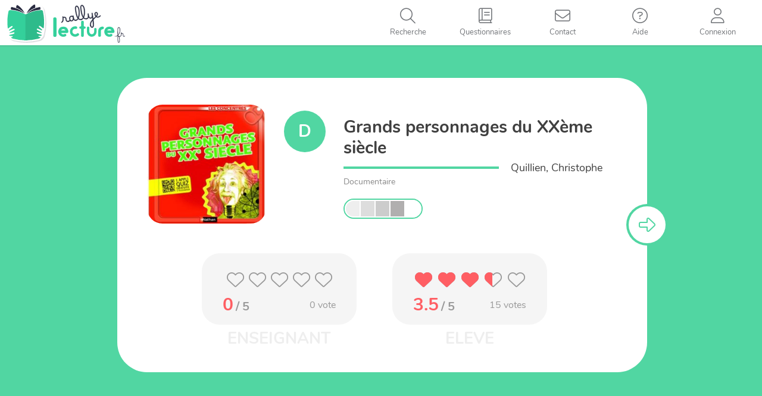

--- FILE ---
content_type: text/html; charset=UTF-8
request_url: https://rallye-lecture.fr/documentaire-grands-personnages-du-xxeme-siecle/
body_size: 10402
content:


<!DOCTYPE html>

<html lang="fr-FR">

<head>
<meta charset="UTF-8">
<meta name="viewport" content="width=device-width, initial-scale=1">
<link rel="profile" href="http://gmpg.org/xfn/11">
<link rel="pingback" href="https://rallye-lecture.fr/xmlrpc.php">

<!--[if lt IE 9]>
<script src="https://rallye-lecture.fr/wp-content/themes/monecole-one/js/html5.js"></script>
<link rel="stylesheet" href="https://rallye-lecture.fr/wp-content/themes/monecole-one/css/ie.css" type="text/css">
<![endif]-->

<title>[Documentaire] Grands personnages du XXème siècle &#8211; Rallye lecture en ligne</title>
<meta name='robots' content='max-image-preview:large' />
	<style>img:is([sizes="auto" i], [sizes^="auto," i]) { contain-intrinsic-size: 3000px 1500px }</style>
	<link rel="alternate" type="application/rss+xml" title="Rallye lecture en ligne &raquo; Flux" href="https://rallye-lecture.fr/feed/" />
<link rel="alternate" type="application/rss+xml" title="Rallye lecture en ligne &raquo; Flux des commentaires" href="https://rallye-lecture.fr/comments/feed/" />
<link rel="alternate" type="application/rss+xml" title="Rallye lecture en ligne &raquo; [Documentaire] Grands personnages du XXème siècle Flux des commentaires" href="https://rallye-lecture.fr/documentaire-grands-personnages-du-xxeme-siecle/feed/" />
<script type="text/javascript">
/* <![CDATA[ */
window._wpemojiSettings = {"baseUrl":"https:\/\/s.w.org\/images\/core\/emoji\/16.0.1\/72x72\/","ext":".png","svgUrl":"https:\/\/s.w.org\/images\/core\/emoji\/16.0.1\/svg\/","svgExt":".svg","source":{"concatemoji":"https:\/\/rallye-lecture.fr\/wp-includes\/js\/wp-emoji-release.min.js?ver=6.8.3"}};
/*! This file is auto-generated */
!function(s,n){var o,i,e;function c(e){try{var t={supportTests:e,timestamp:(new Date).valueOf()};sessionStorage.setItem(o,JSON.stringify(t))}catch(e){}}function p(e,t,n){e.clearRect(0,0,e.canvas.width,e.canvas.height),e.fillText(t,0,0);var t=new Uint32Array(e.getImageData(0,0,e.canvas.width,e.canvas.height).data),a=(e.clearRect(0,0,e.canvas.width,e.canvas.height),e.fillText(n,0,0),new Uint32Array(e.getImageData(0,0,e.canvas.width,e.canvas.height).data));return t.every(function(e,t){return e===a[t]})}function u(e,t){e.clearRect(0,0,e.canvas.width,e.canvas.height),e.fillText(t,0,0);for(var n=e.getImageData(16,16,1,1),a=0;a<n.data.length;a++)if(0!==n.data[a])return!1;return!0}function f(e,t,n,a){switch(t){case"flag":return n(e,"\ud83c\udff3\ufe0f\u200d\u26a7\ufe0f","\ud83c\udff3\ufe0f\u200b\u26a7\ufe0f")?!1:!n(e,"\ud83c\udde8\ud83c\uddf6","\ud83c\udde8\u200b\ud83c\uddf6")&&!n(e,"\ud83c\udff4\udb40\udc67\udb40\udc62\udb40\udc65\udb40\udc6e\udb40\udc67\udb40\udc7f","\ud83c\udff4\u200b\udb40\udc67\u200b\udb40\udc62\u200b\udb40\udc65\u200b\udb40\udc6e\u200b\udb40\udc67\u200b\udb40\udc7f");case"emoji":return!a(e,"\ud83e\udedf")}return!1}function g(e,t,n,a){var r="undefined"!=typeof WorkerGlobalScope&&self instanceof WorkerGlobalScope?new OffscreenCanvas(300,150):s.createElement("canvas"),o=r.getContext("2d",{willReadFrequently:!0}),i=(o.textBaseline="top",o.font="600 32px Arial",{});return e.forEach(function(e){i[e]=t(o,e,n,a)}),i}function t(e){var t=s.createElement("script");t.src=e,t.defer=!0,s.head.appendChild(t)}"undefined"!=typeof Promise&&(o="wpEmojiSettingsSupports",i=["flag","emoji"],n.supports={everything:!0,everythingExceptFlag:!0},e=new Promise(function(e){s.addEventListener("DOMContentLoaded",e,{once:!0})}),new Promise(function(t){var n=function(){try{var e=JSON.parse(sessionStorage.getItem(o));if("object"==typeof e&&"number"==typeof e.timestamp&&(new Date).valueOf()<e.timestamp+604800&&"object"==typeof e.supportTests)return e.supportTests}catch(e){}return null}();if(!n){if("undefined"!=typeof Worker&&"undefined"!=typeof OffscreenCanvas&&"undefined"!=typeof URL&&URL.createObjectURL&&"undefined"!=typeof Blob)try{var e="postMessage("+g.toString()+"("+[JSON.stringify(i),f.toString(),p.toString(),u.toString()].join(",")+"));",a=new Blob([e],{type:"text/javascript"}),r=new Worker(URL.createObjectURL(a),{name:"wpTestEmojiSupports"});return void(r.onmessage=function(e){c(n=e.data),r.terminate(),t(n)})}catch(e){}c(n=g(i,f,p,u))}t(n)}).then(function(e){for(var t in e)n.supports[t]=e[t],n.supports.everything=n.supports.everything&&n.supports[t],"flag"!==t&&(n.supports.everythingExceptFlag=n.supports.everythingExceptFlag&&n.supports[t]);n.supports.everythingExceptFlag=n.supports.everythingExceptFlag&&!n.supports.flag,n.DOMReady=!1,n.readyCallback=function(){n.DOMReady=!0}}).then(function(){return e}).then(function(){var e;n.supports.everything||(n.readyCallback(),(e=n.source||{}).concatemoji?t(e.concatemoji):e.wpemoji&&e.twemoji&&(t(e.twemoji),t(e.wpemoji)))}))}((window,document),window._wpemojiSettings);
/* ]]> */
</script>
<style id='wp-emoji-styles-inline-css' type='text/css'>

	img.wp-smiley, img.emoji {
		display: inline !important;
		border: none !important;
		box-shadow: none !important;
		height: 1em !important;
		width: 1em !important;
		margin: 0 0.07em !important;
		vertical-align: -0.1em !important;
		background: none !important;
		padding: 0 !important;
	}
</style>
<link rel='stylesheet' id='wp-block-library-css' href='https://rallye-lecture.fr/wp-includes/css/dist/block-library/style.min.css?ver=6.8.3' type='text/css' media='all' />
<style id='classic-theme-styles-inline-css' type='text/css'>
/*! This file is auto-generated */
.wp-block-button__link{color:#fff;background-color:#32373c;border-radius:9999px;box-shadow:none;text-decoration:none;padding:calc(.667em + 2px) calc(1.333em + 2px);font-size:1.125em}.wp-block-file__button{background:#32373c;color:#fff;text-decoration:none}
</style>
<style id='global-styles-inline-css' type='text/css'>
:root{--wp--preset--aspect-ratio--square: 1;--wp--preset--aspect-ratio--4-3: 4/3;--wp--preset--aspect-ratio--3-4: 3/4;--wp--preset--aspect-ratio--3-2: 3/2;--wp--preset--aspect-ratio--2-3: 2/3;--wp--preset--aspect-ratio--16-9: 16/9;--wp--preset--aspect-ratio--9-16: 9/16;--wp--preset--color--black: #000000;--wp--preset--color--cyan-bluish-gray: #abb8c3;--wp--preset--color--white: #ffffff;--wp--preset--color--pale-pink: #f78da7;--wp--preset--color--vivid-red: #cf2e2e;--wp--preset--color--luminous-vivid-orange: #ff6900;--wp--preset--color--luminous-vivid-amber: #fcb900;--wp--preset--color--light-green-cyan: #7bdcb5;--wp--preset--color--vivid-green-cyan: #00d084;--wp--preset--color--pale-cyan-blue: #8ed1fc;--wp--preset--color--vivid-cyan-blue: #0693e3;--wp--preset--color--vivid-purple: #9b51e0;--wp--preset--gradient--vivid-cyan-blue-to-vivid-purple: linear-gradient(135deg,rgba(6,147,227,1) 0%,rgb(155,81,224) 100%);--wp--preset--gradient--light-green-cyan-to-vivid-green-cyan: linear-gradient(135deg,rgb(122,220,180) 0%,rgb(0,208,130) 100%);--wp--preset--gradient--luminous-vivid-amber-to-luminous-vivid-orange: linear-gradient(135deg,rgba(252,185,0,1) 0%,rgba(255,105,0,1) 100%);--wp--preset--gradient--luminous-vivid-orange-to-vivid-red: linear-gradient(135deg,rgba(255,105,0,1) 0%,rgb(207,46,46) 100%);--wp--preset--gradient--very-light-gray-to-cyan-bluish-gray: linear-gradient(135deg,rgb(238,238,238) 0%,rgb(169,184,195) 100%);--wp--preset--gradient--cool-to-warm-spectrum: linear-gradient(135deg,rgb(74,234,220) 0%,rgb(151,120,209) 20%,rgb(207,42,186) 40%,rgb(238,44,130) 60%,rgb(251,105,98) 80%,rgb(254,248,76) 100%);--wp--preset--gradient--blush-light-purple: linear-gradient(135deg,rgb(255,206,236) 0%,rgb(152,150,240) 100%);--wp--preset--gradient--blush-bordeaux: linear-gradient(135deg,rgb(254,205,165) 0%,rgb(254,45,45) 50%,rgb(107,0,62) 100%);--wp--preset--gradient--luminous-dusk: linear-gradient(135deg,rgb(255,203,112) 0%,rgb(199,81,192) 50%,rgb(65,88,208) 100%);--wp--preset--gradient--pale-ocean: linear-gradient(135deg,rgb(255,245,203) 0%,rgb(182,227,212) 50%,rgb(51,167,181) 100%);--wp--preset--gradient--electric-grass: linear-gradient(135deg,rgb(202,248,128) 0%,rgb(113,206,126) 100%);--wp--preset--gradient--midnight: linear-gradient(135deg,rgb(2,3,129) 0%,rgb(40,116,252) 100%);--wp--preset--font-size--small: 13px;--wp--preset--font-size--medium: 20px;--wp--preset--font-size--large: 36px;--wp--preset--font-size--x-large: 42px;--wp--preset--spacing--20: 0.44rem;--wp--preset--spacing--30: 0.67rem;--wp--preset--spacing--40: 1rem;--wp--preset--spacing--50: 1.5rem;--wp--preset--spacing--60: 2.25rem;--wp--preset--spacing--70: 3.38rem;--wp--preset--spacing--80: 5.06rem;--wp--preset--shadow--natural: 6px 6px 9px rgba(0, 0, 0, 0.2);--wp--preset--shadow--deep: 12px 12px 50px rgba(0, 0, 0, 0.4);--wp--preset--shadow--sharp: 6px 6px 0px rgba(0, 0, 0, 0.2);--wp--preset--shadow--outlined: 6px 6px 0px -3px rgba(255, 255, 255, 1), 6px 6px rgba(0, 0, 0, 1);--wp--preset--shadow--crisp: 6px 6px 0px rgba(0, 0, 0, 1);}:where(.is-layout-flex){gap: 0.5em;}:where(.is-layout-grid){gap: 0.5em;}body .is-layout-flex{display: flex;}.is-layout-flex{flex-wrap: wrap;align-items: center;}.is-layout-flex > :is(*, div){margin: 0;}body .is-layout-grid{display: grid;}.is-layout-grid > :is(*, div){margin: 0;}:where(.wp-block-columns.is-layout-flex){gap: 2em;}:where(.wp-block-columns.is-layout-grid){gap: 2em;}:where(.wp-block-post-template.is-layout-flex){gap: 1.25em;}:where(.wp-block-post-template.is-layout-grid){gap: 1.25em;}.has-black-color{color: var(--wp--preset--color--black) !important;}.has-cyan-bluish-gray-color{color: var(--wp--preset--color--cyan-bluish-gray) !important;}.has-white-color{color: var(--wp--preset--color--white) !important;}.has-pale-pink-color{color: var(--wp--preset--color--pale-pink) !important;}.has-vivid-red-color{color: var(--wp--preset--color--vivid-red) !important;}.has-luminous-vivid-orange-color{color: var(--wp--preset--color--luminous-vivid-orange) !important;}.has-luminous-vivid-amber-color{color: var(--wp--preset--color--luminous-vivid-amber) !important;}.has-light-green-cyan-color{color: var(--wp--preset--color--light-green-cyan) !important;}.has-vivid-green-cyan-color{color: var(--wp--preset--color--vivid-green-cyan) !important;}.has-pale-cyan-blue-color{color: var(--wp--preset--color--pale-cyan-blue) !important;}.has-vivid-cyan-blue-color{color: var(--wp--preset--color--vivid-cyan-blue) !important;}.has-vivid-purple-color{color: var(--wp--preset--color--vivid-purple) !important;}.has-black-background-color{background-color: var(--wp--preset--color--black) !important;}.has-cyan-bluish-gray-background-color{background-color: var(--wp--preset--color--cyan-bluish-gray) !important;}.has-white-background-color{background-color: var(--wp--preset--color--white) !important;}.has-pale-pink-background-color{background-color: var(--wp--preset--color--pale-pink) !important;}.has-vivid-red-background-color{background-color: var(--wp--preset--color--vivid-red) !important;}.has-luminous-vivid-orange-background-color{background-color: var(--wp--preset--color--luminous-vivid-orange) !important;}.has-luminous-vivid-amber-background-color{background-color: var(--wp--preset--color--luminous-vivid-amber) !important;}.has-light-green-cyan-background-color{background-color: var(--wp--preset--color--light-green-cyan) !important;}.has-vivid-green-cyan-background-color{background-color: var(--wp--preset--color--vivid-green-cyan) !important;}.has-pale-cyan-blue-background-color{background-color: var(--wp--preset--color--pale-cyan-blue) !important;}.has-vivid-cyan-blue-background-color{background-color: var(--wp--preset--color--vivid-cyan-blue) !important;}.has-vivid-purple-background-color{background-color: var(--wp--preset--color--vivid-purple) !important;}.has-black-border-color{border-color: var(--wp--preset--color--black) !important;}.has-cyan-bluish-gray-border-color{border-color: var(--wp--preset--color--cyan-bluish-gray) !important;}.has-white-border-color{border-color: var(--wp--preset--color--white) !important;}.has-pale-pink-border-color{border-color: var(--wp--preset--color--pale-pink) !important;}.has-vivid-red-border-color{border-color: var(--wp--preset--color--vivid-red) !important;}.has-luminous-vivid-orange-border-color{border-color: var(--wp--preset--color--luminous-vivid-orange) !important;}.has-luminous-vivid-amber-border-color{border-color: var(--wp--preset--color--luminous-vivid-amber) !important;}.has-light-green-cyan-border-color{border-color: var(--wp--preset--color--light-green-cyan) !important;}.has-vivid-green-cyan-border-color{border-color: var(--wp--preset--color--vivid-green-cyan) !important;}.has-pale-cyan-blue-border-color{border-color: var(--wp--preset--color--pale-cyan-blue) !important;}.has-vivid-cyan-blue-border-color{border-color: var(--wp--preset--color--vivid-cyan-blue) !important;}.has-vivid-purple-border-color{border-color: var(--wp--preset--color--vivid-purple) !important;}.has-vivid-cyan-blue-to-vivid-purple-gradient-background{background: var(--wp--preset--gradient--vivid-cyan-blue-to-vivid-purple) !important;}.has-light-green-cyan-to-vivid-green-cyan-gradient-background{background: var(--wp--preset--gradient--light-green-cyan-to-vivid-green-cyan) !important;}.has-luminous-vivid-amber-to-luminous-vivid-orange-gradient-background{background: var(--wp--preset--gradient--luminous-vivid-amber-to-luminous-vivid-orange) !important;}.has-luminous-vivid-orange-to-vivid-red-gradient-background{background: var(--wp--preset--gradient--luminous-vivid-orange-to-vivid-red) !important;}.has-very-light-gray-to-cyan-bluish-gray-gradient-background{background: var(--wp--preset--gradient--very-light-gray-to-cyan-bluish-gray) !important;}.has-cool-to-warm-spectrum-gradient-background{background: var(--wp--preset--gradient--cool-to-warm-spectrum) !important;}.has-blush-light-purple-gradient-background{background: var(--wp--preset--gradient--blush-light-purple) !important;}.has-blush-bordeaux-gradient-background{background: var(--wp--preset--gradient--blush-bordeaux) !important;}.has-luminous-dusk-gradient-background{background: var(--wp--preset--gradient--luminous-dusk) !important;}.has-pale-ocean-gradient-background{background: var(--wp--preset--gradient--pale-ocean) !important;}.has-electric-grass-gradient-background{background: var(--wp--preset--gradient--electric-grass) !important;}.has-midnight-gradient-background{background: var(--wp--preset--gradient--midnight) !important;}.has-small-font-size{font-size: var(--wp--preset--font-size--small) !important;}.has-medium-font-size{font-size: var(--wp--preset--font-size--medium) !important;}.has-large-font-size{font-size: var(--wp--preset--font-size--large) !important;}.has-x-large-font-size{font-size: var(--wp--preset--font-size--x-large) !important;}
:where(.wp-block-post-template.is-layout-flex){gap: 1.25em;}:where(.wp-block-post-template.is-layout-grid){gap: 1.25em;}
:where(.wp-block-columns.is-layout-flex){gap: 2em;}:where(.wp-block-columns.is-layout-grid){gap: 2em;}
:root :where(.wp-block-pullquote){font-size: 1.5em;line-height: 1.6;}
</style>
<link rel='stylesheet' id='bootstrap-style-css' href='https://rallye-lecture.fr/wp-content/themes/monecole-one/js/bootstrap/bootstrap.min.css?v=4.0.1&#038;ver=6.8.3' type='text/css' media='all' />
<link rel='stylesheet' id='fancybox-style-css' href='https://rallye-lecture.fr/wp-content/themes/monecole-one/js/fancybox/jquery.fancybox.css?v=4.0.1&#038;ver=6.8.3' type='text/css' media='all' />
<link rel='stylesheet' id='tooltipster-style-css' href='https://rallye-lecture.fr/wp-content/themes/monecole-one/js/tooltipster/css/tooltipster.bundle.min.css?v=4.0.1&#038;ver=6.8.3' type='text/css' media='all' />
<link rel='stylesheet' id='fontawesome-style1-css' href='https://rallye-lecture.fr/wp-content/themes/monecole-one/FontAwesome6_5_1/css/fontawesome.css?ver=6.8.3' type='text/css' media='all' />
<link rel='stylesheet' id='fontawesome-style2-css' href='https://rallye-lecture.fr/wp-content/themes/monecole-one/FontAwesome6_5_1/css/solid.css?ver=6.8.3' type='text/css' media='all' />
<link rel='stylesheet' id='fontawesome-style3-css' href='https://rallye-lecture.fr/wp-content/themes/monecole-one/FontAwesome6_5_1/css/light.css?ver=6.8.3' type='text/css' media='all' />
<link rel='stylesheet' id='mec-addons-css' href='https://rallye-lecture.fr/wp-content/themes/monecole-one/css/mec-addons.min.css?v=4.0.1&#038;ver=6.8.3' type='text/css' media='all' />
<link rel='stylesheet' id='parent-style-css' href='https://rallye-lecture.fr/wp-content/themes/monecole-one/style.css?v=4.0.1&#038;ver=6.8.3' type='text/css' media='all' />
<link rel='stylesheet' id='child-style-css' href='https://rallye-lecture.fr/wp-content/themes/monecole-one/custom.min.css?v=4.0.1&#038;ver=6.8.3' type='text/css' media='all' />
<script type="text/javascript" src="https://rallye-lecture.fr/wp-includes/js/jquery/jquery.min.js?ver=3.7.1" id="jquery-core-js"></script>
<script type="text/javascript" src="https://rallye-lecture.fr/wp-includes/js/jquery/jquery-migrate.min.js?ver=3.4.1" id="jquery-migrate-js"></script>
<link rel="https://api.w.org/" href="https://rallye-lecture.fr/wp-json/" /><link rel="alternate" title="JSON" type="application/json" href="https://rallye-lecture.fr/wp-json/wp/v2/posts/48914" /><meta name="generator" content="WordPress 6.8.3" />
<link rel="canonical" href="https://rallye-lecture.fr/documentaire-grands-personnages-du-xxeme-siecle/" />
<link rel='shortlink' href='https://rallye-lecture.fr/?p=48914' />
<link rel="alternate" title="oEmbed (JSON)" type="application/json+oembed" href="https://rallye-lecture.fr/wp-json/oembed/1.0/embed?url=https%3A%2F%2Frallye-lecture.fr%2Fdocumentaire-grands-personnages-du-xxeme-siecle%2F" />
<link rel="alternate" title="oEmbed (XML)" type="text/xml+oembed" href="https://rallye-lecture.fr/wp-json/oembed/1.0/embed?url=https%3A%2F%2Frallye-lecture.fr%2Fdocumentaire-grands-personnages-du-xxeme-siecle%2F&#038;format=xml" />
<link rel="icon" href="https://rallye-lecture.fr/wp-content/uploads/2020/04/cropped-IcoRL-32x32.png" sizes="32x32" />
<link rel="icon" href="https://rallye-lecture.fr/wp-content/uploads/2020/04/cropped-IcoRL-192x192.png" sizes="192x192" />
<link rel="apple-touch-icon" href="https://rallye-lecture.fr/wp-content/uploads/2020/04/cropped-IcoRL-180x180.png" />
<meta name="msapplication-TileImage" content="https://rallye-lecture.fr/wp-content/uploads/2020/04/cropped-IcoRL-270x270.png" />
<script type="text/javascript" src="/wp-content/themes/monecole-one/js/fancybox/jquery.fancybox.pack.js?v=2"></script>

<!-- Déchargement du buffer de script spécial RL -->

<!-- Controle de l'existance de la variable de session deltaMinute -->
 

</head>

	<body class="wp-singular post-template-default single single-post postid-48914 single-format-standard wp-theme-monecole-one RLSite" >

<div id="mobilebgfix">
    <div class="mobile-bg-fix-img-wrap">
        <div class="mobile-bg-fix-img"></div>
    </div>
    <div class="mobile-bg-fix-whole-site">

<header id="home" class="header">
    <div id="main-nav" class="navbar navbar-inverse bs-docs-nav" role="banner">
        <div class="navbar-header responsive-logo">
            <a href="https://rallye-lecture.fr/" class="navbar-brand"><img src="/wp-content/images/logos/svg/logo-RL.svg" alt="Rallye lecture en ligne"></a>        </div> 

        <nav class="RLNavigation" role="navigation"   id="site-navigation">             
            <a class="screen-reader-text skip-link" href="#content">Skip to content</a>
            <!-- CONNECTION WIDGET PART -->
                        <!-- CONNECTION WIDGET END -->
            <div class="menuButtons">
                <ul id="topMenuList" class="nav navbar-nav navbar-right responsive-nav main-nav-list">
                    <li id="navToogler-topmenu">
                        <a href="javascript:;" onclick="MEC_Socle.CommonFunctions.toogleMobileNav()">
                            <i class="fa fa-bars"></i>
                            <span>Menu</span>
                        </a>
                    </li>
                                            <li id="rlMenuItemSearch">
                            <a href="javascript:;" title='Recherche'>
                                <i class="fa fa-search"></i>
                                <span>Recherche</span>                            
                            </a>
                        </li>
                                                <li id="rlMenuItemListeLivres" >
                            <a href="/listelivretitre/">
                                <i class="fa fa-book"></i>
                                <span>Questionnaires</span>    
                            </a>
                        </li>
                                                <li id="rlMenuItemContact">
                            <a href="/contact/">
                                <i class="fa fa-envelope"></i>
                                <span>Contact</span>    
                            </a>
                        </li>
                        <li id="rlMenuItemAide" >
                            <a href="/iq/">
                                <i class="fa fa-question-circle"></i>
                                <span>Aide</span>    
                            </a>
                        </li>
                                            <li id="rlMenuItemConnect">
                            <a href="javascript:;" onclick="MEC_Socle.PopinHelper.openHrefPopin('#rlConnexionChoicePopin', true, false);" title='Connexion'>
                                <i class="fa fa-user"></i>
                                <span>Connexion</span>                                   
                            </a>
                        </li>
                       
                </ul>
            </div>
        </nav>  
        <div id="mobileMenuNav"></div>
    </div>
    <!-- Rallye in modification banner -->
            <div id="rlConnexionChoicePopin" style="display:none">
            <div class="ccpConnectTitle">Connexion</div>
            <div class="ccpButtonsContainer">
                <div class="ConnectButtons">
                    <a href="/identification/?redirect=eleve" class="btnCo eleve">Elèves</a>
                    <a href="/identification/" class="btnCo enseignant">Enseignant</a>
                </div>
            </div>
        </div>
            <!-- / END TOP BAR -->
    
    <!-- Left bar for enseignant -->
        
    
    <!-- search zone -->   
    <div class="bigHoverEffectZone searchHoverPage">
        <i id="btn-search-close" class="fas fa-times btn--bigHoverEffectZone-close"></i>
        <form class="search__form" action="/">
            <input class="search__input" name="s" type="search" placeholder="" autocomplete="off" autocorrect="off" autocapitalize="off" spellcheck="false" />
            <span class="search__info">Pressez la touche entrer pour rechercher, echap pour reprendre la navigation</span>
        </form>
    </div>
    <!-- /search --> 
<div class="clear"></div>

<link href='https://rallye-lecture.fr/wp-content/themes/monecole-one/css/single.min.css?v=4.0.1' rel='stylesheet' type='text/css'>
<script type="text/javascript" src="https://rallye-lecture.fr/wp-content/themes/monecole-one/js/questpage/modernizr.custom.js"></script>
 
</header> 

<div id="content" class="site-content">
    <div class="container">
        <div id="primary" class="entry-content">
            <main itemscope itemtype="http://schema.org/WebPageElement" itemprop="mainContentOfPage" id="main" class="site-main" role="main">
                                            <div id="pswPopinContainer" style="display:none">
                                        <div class="pswPopin">
            <h3>Code personnel</h3>
            <div id="studentPsw" data-finalval="">
            </div>
            <div class="error"></div>
            <div class="numPad divTab">
                <div class="numPadLine divTr">
                    <div class="numPadCell divTd" onclick="MEC_Socle.PswPopin.numberPadClickPsw(1);">1</div>
                    <div class="numPadCell divTd" onclick="MEC_Socle.PswPopin.numberPadClickPsw(2);">2</div>
                    <div class="numPadCell divTd" onclick="MEC_Socle.PswPopin.numberPadClickPsw(3);">3</div>
                </div>
                <div class="numPadLine divTr">
                    <div class="numPadCell divTd" onclick="MEC_Socle.PswPopin.numberPadClickPsw(4);">4</div>
                    <div class="numPadCell divTd" onclick="MEC_Socle.PswPopin.numberPadClickPsw(5);">5</div>
                    <div class="numPadCell divTd" onclick="MEC_Socle.PswPopin.numberPadClickPsw(6);">6</div>
                </div>
                <div class="numPadLine divTr">
                    <div class="numPadCell divTd" onclick="MEC_Socle.PswPopin.numberPadClickPsw(7);">7</div>
                    <div class="numPadCell divTd" onclick="MEC_Socle.PswPopin.numberPadClickPsw(8);">8</div>
                    <div class="numPadCell divTd" onclick="MEC_Socle.PswPopin.numberPadClickPsw(9);">9</div>
                </div>
                <div class="numPadLine divTr">
                    <div class="numPadCell divTd spec2" id="divEraseStudPsw" onclick="MEC_Socle.PswPopin.erasePsw()"><i class="fal fa-times"></i></div>
                    <div class="numPadCell divTd" onclick="MEC_Socle.PswPopin.numberPadClickPsw(0);">0</div>
                    <div class="numPadCell divTd spec" id="divValidStudPsw" onclick="validPsw(this)"><i class="fal fa-check"></i></div>
                </div>
            </div>
        </div>
        <script type="text/javascript">            
            jQuery(function(){
                MEC_Socle.PswPopin.init();
            });
        </script>
                                    </div>

                                                        <div class='arrowLeft' style="display:none;">
                                <i class="fa fa-arrow-left"></i>
                            </div>
                                                            <div class='arrowRight'>
                                    <i class='fa fa-arrow-right'></i>
                                </div>
                                                        <div class='validateButton' style="display:none;">
                                <i class='fa fa-check'></i>
                            </div>
                            <div id="ContentReplicatedInSubPanel" style="display:none">
                                                            </div>
                                                        <div id='Questionnaire' class="">
                                <form action='/ma-classe/?lastResp=48914' method='post' onsubmit='return ValidQuest()' id='QuestForm'>
                                    <input type='hidden' name='pstID' value='48914' />                            
                                    <div class="pt-perspective">
                                        <div class='questSlide initialQuestSlide' style="visibility:visible; background-color: #51d6a2;">
                                            <div class='transitionPanel'>&nbsp;</div>
                                            <div id='QuestPanel0' 
                                                class="QuestPanel QuestPanelIntro QuestType4 " >
                                                <div class="SubPanel">
                                                                                                        <div class='bookActions'></div>
                                                    <div class='PartenaireHeader'></div>
                                                    <div class="QuestHeader">   
                                                        <article id="post-48914" class="post-48914 post type-post status-publish format-standard has-post-thumbnail hentry category-documentaire">
    <div class="entry-content">		
                <div class="QuestPresentationContentSingle">
            <div class="QuestPresentationTopPart">
                <div class="QuestPicture">
                    <div class="QuestPictContainer" style="background-image:url('https://rallye-lecture.fr/wp-content/uploads/2018/01/Grands personnages du XXme sicle-250x250.jpg')" >
                    </div>
                </div>
                <div class="QuestMetadatas">
                    <div class="livreTypeCol">
                        <div class="bookTypeIcon Documentaire" title="Documentaire"><span>D</span></div>                    </div>
                    <div class="livreInfosCol">
                        <div class="livreTitle">
                            Grands personnages du XXème siècle                        </div>
                        <div class="livreAuthorLine">
                            <span>Quillien, Christophe</span>
                        </div>
                        <div class="livreOtherMetaLine">
                            <span>Documentaire</span>                        </div>
                        <div class="livreDiffEtDispoLine">
                              
                            <div class="livreDiff">
                                <div class='questNiveauxBarreContainer '
                    >
                    <div class='questNiveauxBarre ' title="">
                        <div class='nivbarCP enable '></div>
                        <div class='nivbarCE1 enable '></div>
                        <div class='nivbarCE2 enable '></div>
                        <div class='nivbarCM1 enable '></div>
                        <div class='nivbarCM2  '></div>
                    </div>
                </div>                            </div>
                                                    </div>
                    </div>
                </div>
            </div>
            <div class="ratingZoneContainer">
                <div id="noteLivreEns">
                            <span class="rating-love fixed ">
            <i class="fas fa-heart under"></i>
            <i class="fas fa-heart under"></i>
            <i class="fas fa-heart under"></i>
            <i class="fas fa-heart under"></i>
            <i class="fas fa-heart under"></i>
            <span class="rate" style="width:0%;" data-width-beforevote="0"> <!-- change this value for 0 to 100 -->
              <i class="fas fa-heart full"></i>
              <i class="fas fa-heart full"></i>
              <i class="fas fa-heart full"></i>
              <i class="fas fa-heart full"></i>
              <i class="fas fa-heart full"></i>
            </span>
            <div class="validVoteZone">
                <a href="javascript:;">Valider</a>
            </div>
        </span>
                    <div class="detailVote">
                <div class='noteEnChiffre'>
                    <span class='theNote'>0</span>
                    <span class='maxNote'> / 5</span>
                </div>
                <div class='nbVotes'>
                    <span>0</span> vote                                    </div> 
            </div>
                        </div>
                <div id="noteLivreEleve">
                            <span class="rating-love fixed eleveVote">
            <i class="fas fa-heart under"></i>
            <i class="fas fa-heart under"></i>
            <i class="fas fa-heart under"></i>
            <i class="fas fa-heart under"></i>
            <i class="fas fa-heart under"></i>
            <span class="rate" style="width:70%;" data-width-beforevote="70"> <!-- change this value for 0 to 100 -->
              <i class="fas fa-heart full"></i>
              <i class="fas fa-heart full"></i>
              <i class="fas fa-heart full"></i>
              <i class="fas fa-heart full"></i>
              <i class="fas fa-heart full"></i>
            </span>
            <div class="validVoteZone">
                <a href="javascript:;">Valider</a>
            </div>
        </span>
                    <div class="detailVote">
                <div class='noteEnChiffre'>
                    <span class='theNote'>3.5</span>
                    <span class='maxNote'> / 5</span>
                </div>
                <div class='nbVotes'>
                    <span>15</span> votes                                    </div> 
            </div>
                        </div>
            </div>
        </div>
                   
                                            
    </div><!-- .entry-content -->
</article><!-- #post-## -->                                                    </div>
                                                </div>
                                            </div>
                                        </div>
                                                            <div class='questSlide' style="background-color: #b2e6ec">
                                    <div class='transitionPanel' style="background-image: linear-gradient(to right, #51d6a2  ,#b2e6ec )">&nbsp;</div>
                                    <div id='QuestPanel1' 
                                        class="QuestPanel" 
                                                                            >
                                        <div class="SubPanel">
                                            <div class="bookActions"></div>
                                            <div class='PartenaireHeader'></div>
                                            <div class="QuestHeader">
                                                <div class="QuestPicture">
                                                    <div class="QuestPictContainer" style="background-image:url('https://rallye-lecture.fr/wp-content/uploads/2018/01/Grands personnages du XXme sicle-250x250.jpg')" >
                                                    </div>
                                                </div>
                                                <div class="questCell">
                                                    <div class='Question'>
                                                        <div class='QuestNumb'>Question 1</div>
                                                        <div class='containerQuest'>
                                                            <div class='TextQuest'>Comment s&#039;appelle le premier dessin animé sonore, créé par Walt Disney ?</div>
                                                        </div>
                                                                                                            </div>
                                                </div>
                                            </div>
                                            <div class='Responses'>
                                                                                                    <div class='RespContainer R1'>                                                
                                                        <div class='ptiGars'>
                                                            <img src="/wp-content/images/questionnaires/gauche/5.png" alt="petit enfant illustrant le choix" />
                                                        </div>
                                                        <div class='Response'>
                                                            <input type='checkbox' id='rep1_3' name='questID-1' value='3' style=''>
                                                            <label for='rep1_3'>
                                                                Steambot Willie.                                                            </label>
                                                            <div class="hoverEffectContainer">
                                                                <div class="hoverEffect"></div>
                                                            </div>
                                                        </div>
                                                                                                            </div>
                                                                                                        <div class='RespContainer R2'>                                                
                                                        <div class='ptiGars'>
                                                            <img src="/wp-content/images/questionnaires/centre/6.png" alt="petit enfant illustrant le choix" />
                                                        </div>
                                                        <div class='Response'>
                                                            <input type='checkbox' id='rep1_2' name='questID-1' value='2' style=''>
                                                            <label for='rep1_2'>
                                                                Bambi.                                                            </label>
                                                            <div class="hoverEffectContainer">
                                                                <div class="hoverEffect"></div>
                                                            </div>
                                                        </div>
                                                                                                            </div>
                                                                                                        <div class='RespContainer R3'>                                                
                                                        <div class='ptiGars'>
                                                            <img src="/wp-content/images/questionnaires/droite/6.png" alt="petit enfant illustrant le choix" />
                                                        </div>
                                                        <div class='Response'>
                                                            <input type='checkbox' id='rep1_1' name='questID-1' value='1' style=''>
                                                            <label for='rep1_1'>
                                                                Mickey Mouse.                                                            </label>
                                                            <div class="hoverEffectContainer">
                                                                <div class="hoverEffect"></div>
                                                            </div>
                                                        </div>
                                                                                                            </div>
                                                                                                </div>
                                        </div>
                                    </div>
                                </div>                                <div class='questSlide' style="background-color: #ffa75c">
                                    <div class='transitionPanel' style="background-image: linear-gradient(to right, #b2e6ec  ,#ffa75c )">&nbsp;</div>
                                    <div id='QuestPanel2' 
                                        class="QuestPanel" 
                                                                            >
                                        <div class="SubPanel">
                                            <div class="bookActions"></div>
                                            <div class='PartenaireHeader'></div>
                                            <div class="QuestHeader">
                                                <div class="QuestPicture">
                                                    <div class="QuestPictContainer" style="background-image:url('https://rallye-lecture.fr/wp-content/uploads/2018/01/Grands personnages du XXme sicle-250x250.jpg')" >
                                                    </div>
                                                </div>
                                                <div class="questCell">
                                                    <div class='Question'>
                                                        <div class='QuestNumb'>Question 2</div>
                                                        <div class='containerQuest'>
                                                            <div class='TextQuest'>Comment est surnommé Elvis Presley ?</div>
                                                        </div>
                                                                                                            </div>
                                                </div>
                                            </div>
                                            <div class='Responses'>
                                                                                                    <div class='RespContainer R1'>                                                
                                                        <div class='ptiGars'>
                                                            <img src="/wp-content/images/questionnaires/gauche/6.png" alt="petit enfant illustrant le choix" />
                                                        </div>
                                                        <div class='Response'>
                                                            <input type='checkbox' id='rep2_3' name='questID-2' value='3' style=''>
                                                            <label for='rep2_3'>
                                                                The King.                                                            </label>
                                                            <div class="hoverEffectContainer">
                                                                <div class="hoverEffect"></div>
                                                            </div>
                                                        </div>
                                                                                                            </div>
                                                                                                        <div class='RespContainer R2'>                                                
                                                        <div class='ptiGars'>
                                                            <img src="/wp-content/images/questionnaires/centre/7.png" alt="petit enfant illustrant le choix" />
                                                        </div>
                                                        <div class='Response'>
                                                            <input type='checkbox' id='rep2_1' name='questID-2' value='1' style=''>
                                                            <label for='rep2_1'>
                                                                Graceland.                                                            </label>
                                                            <div class="hoverEffectContainer">
                                                                <div class="hoverEffect"></div>
                                                            </div>
                                                        </div>
                                                                                                            </div>
                                                                                                        <div class='RespContainer R3'>                                                
                                                        <div class='ptiGars'>
                                                            <img src="/wp-content/images/questionnaires/droite/9.png" alt="petit enfant illustrant le choix" />
                                                        </div>
                                                        <div class='Response'>
                                                            <input type='checkbox' id='rep2_2' name='questID-2' value='2' style=''>
                                                            <label for='rep2_2'>
                                                                Le colonel.                                                            </label>
                                                            <div class="hoverEffectContainer">
                                                                <div class="hoverEffect"></div>
                                                            </div>
                                                        </div>
                                                                                                            </div>
                                                                                                </div>
                                        </div>
                                    </div>
                                </div>                                <div class='questSlide' style="background-color: #a3dc6b">
                                    <div class='transitionPanel' style="background-image: linear-gradient(to right, #ffa75c  ,#a3dc6b )">&nbsp;</div>
                                    <div id='QuestPanel3' 
                                        class="QuestPanel" 
                                                                            >
                                        <div class="SubPanel">
                                            <div class="bookActions"></div>
                                            <div class='PartenaireHeader'></div>
                                            <div class="QuestHeader">
                                                <div class="QuestPicture">
                                                    <div class="QuestPictContainer" style="background-image:url('https://rallye-lecture.fr/wp-content/uploads/2018/01/Grands personnages du XXme sicle-250x250.jpg')" >
                                                    </div>
                                                </div>
                                                <div class="questCell">
                                                    <div class='Question'>
                                                        <div class='QuestNumb'>Question 3</div>
                                                        <div class='containerQuest'>
                                                            <div class='TextQuest'>Comment se nomme le film de Chaplin dans lequel il se moque d&#039;Hitler ?</div>
                                                        </div>
                                                                                                            </div>
                                                </div>
                                            </div>
                                            <div class='Responses'>
                                                                                                    <div class='RespContainer R1'>                                                
                                                        <div class='ptiGars'>
                                                            <img src="/wp-content/images/questionnaires/gauche/7.png" alt="petit enfant illustrant le choix" />
                                                        </div>
                                                        <div class='Response'>
                                                            <input type='checkbox' id='rep3_2' name='questID-3' value='2' style=''>
                                                            <label for='rep3_2'>
                                                                Les temps modernes.                                                            </label>
                                                            <div class="hoverEffectContainer">
                                                                <div class="hoverEffect"></div>
                                                            </div>
                                                        </div>
                                                                                                            </div>
                                                                                                        <div class='RespContainer R2'>                                                
                                                        <div class='ptiGars'>
                                                            <img src="/wp-content/images/questionnaires/centre/1.png" alt="petit enfant illustrant le choix" />
                                                        </div>
                                                        <div class='Response'>
                                                            <input type='checkbox' id='rep3_1' name='questID-3' value='1' style=''>
                                                            <label for='rep3_1'>
                                                                Le dictateur.                                                            </label>
                                                            <div class="hoverEffectContainer">
                                                                <div class="hoverEffect"></div>
                                                            </div>
                                                        </div>
                                                                                                            </div>
                                                                                                        <div class='RespContainer R3'>                                                
                                                        <div class='ptiGars'>
                                                            <img src="/wp-content/images/questionnaires/droite/1.png" alt="petit enfant illustrant le choix" />
                                                        </div>
                                                        <div class='Response'>
                                                            <input type='checkbox' id='rep3_3' name='questID-3' value='3' style=''>
                                                            <label for='rep3_3'>
                                                                La ruée vers l&#039;or.                                                            </label>
                                                            <div class="hoverEffectContainer">
                                                                <div class="hoverEffect"></div>
                                                            </div>
                                                        </div>
                                                                                                            </div>
                                                                                                </div>
                                        </div>
                                    </div>
                                </div>                                <div class='questSlide' style="background-color: #7575c7">
                                    <div class='transitionPanel' style="background-image: linear-gradient(to right, #a3dc6b  ,#7575c7 )">&nbsp;</div>
                                    <div id='QuestPanel4' 
                                        class="QuestPanel" 
                                                                            >
                                        <div class="SubPanel">
                                            <div class="bookActions"></div>
                                            <div class='PartenaireHeader'></div>
                                            <div class="QuestHeader">
                                                <div class="QuestPicture">
                                                    <div class="QuestPictContainer" style="background-image:url('https://rallye-lecture.fr/wp-content/uploads/2018/01/Grands personnages du XXme sicle-250x250.jpg')" >
                                                    </div>
                                                </div>
                                                <div class="questCell">
                                                    <div class='Question'>
                                                        <div class='QuestNumb'>Question 4</div>
                                                        <div class='containerQuest'>
                                                            <div class='TextQuest'>Quel est le combat de Martin Luther King ?</div>
                                                        </div>
                                                                                                            </div>
                                                </div>
                                            </div>
                                            <div class='Responses'>
                                                                                                    <div class='RespContainer R1'>                                                
                                                        <div class='ptiGars'>
                                                            <img src="/wp-content/images/questionnaires/gauche/4.png" alt="petit enfant illustrant le choix" />
                                                        </div>
                                                        <div class='Response'>
                                                            <input type='checkbox' id='rep4_3' name='questID-4' value='3' style=''>
                                                            <label for='rep4_3'>
                                                                Il milite pour l&#039;égalité entre les hommes.                                                            </label>
                                                            <div class="hoverEffectContainer">
                                                                <div class="hoverEffect"></div>
                                                            </div>
                                                        </div>
                                                                                                            </div>
                                                                                                        <div class='RespContainer R2'>                                                
                                                        <div class='ptiGars'>
                                                            <img src="/wp-content/images/questionnaires/centre/6.png" alt="petit enfant illustrant le choix" />
                                                        </div>
                                                        <div class='Response'>
                                                            <input type='checkbox' id='rep4_1' name='questID-4' value='1' style=''>
                                                            <label for='rep4_1'>
                                                                Il veut améliorer les transports publics.                                                            </label>
                                                            <div class="hoverEffectContainer">
                                                                <div class="hoverEffect"></div>
                                                            </div>
                                                        </div>
                                                                                                            </div>
                                                                                                        <div class='RespContainer R3'>                                                
                                                        <div class='ptiGars'>
                                                            <img src="/wp-content/images/questionnaires/droite/7.png" alt="petit enfant illustrant le choix" />
                                                        </div>
                                                        <div class='Response'>
                                                            <input type='checkbox' id='rep4_2' name='questID-4' value='2' style=''>
                                                            <label for='rep4_2'>
                                                                Il soutient la guerre du Vietnam.                                                            </label>
                                                            <div class="hoverEffectContainer">
                                                                <div class="hoverEffect"></div>
                                                            </div>
                                                        </div>
                                                                                                            </div>
                                                                                                </div>
                                        </div>
                                    </div>
                                </div>                                <div class='questSlide' style="background-color: #87cfc5">
                                    <div class='transitionPanel' style="background-image: linear-gradient(to right, #7575c7  ,#87cfc5 )">&nbsp;</div>
                                    <div id='QuestPanel5' 
                                        class="QuestPanel" 
                                                                            >
                                        <div class="SubPanel">
                                            <div class="bookActions"></div>
                                            <div class='PartenaireHeader'></div>
                                            <div class="QuestHeader">
                                                <div class="QuestPicture">
                                                    <div class="QuestPictContainer" style="background-image:url('https://rallye-lecture.fr/wp-content/uploads/2018/01/Grands personnages du XXme sicle-250x250.jpg')" >
                                                    </div>
                                                </div>
                                                <div class="questCell">
                                                    <div class='Question'>
                                                        <div class='QuestNumb'>Question 5</div>
                                                        <div class='containerQuest'>
                                                            <div class='TextQuest'>A quel événement planétaire est associé Winston Churchill ?</div>
                                                        </div>
                                                                                                            </div>
                                                </div>
                                            </div>
                                            <div class='Responses'>
                                                                                                    <div class='RespContainer R1'>                                                
                                                        <div class='ptiGars'>
                                                            <img src="/wp-content/images/questionnaires/gauche/1.png" alt="petit enfant illustrant le choix" />
                                                        </div>
                                                        <div class='Response'>
                                                            <input type='checkbox' id='rep5_3' name='questID-5' value='3' style=''>
                                                            <label for='rep5_3'>
                                                                La guerre du Vietnam.                                                            </label>
                                                            <div class="hoverEffectContainer">
                                                                <div class="hoverEffect"></div>
                                                            </div>
                                                        </div>
                                                                                                            </div>
                                                                                                        <div class='RespContainer R2'>                                                
                                                        <div class='ptiGars'>
                                                            <img src="/wp-content/images/questionnaires/centre/2.png" alt="petit enfant illustrant le choix" />
                                                        </div>
                                                        <div class='Response'>
                                                            <input type='checkbox' id='rep5_1' name='questID-5' value='1' style=''>
                                                            <label for='rep5_1'>
                                                                La première guerre mondiale.                                                            </label>
                                                            <div class="hoverEffectContainer">
                                                                <div class="hoverEffect"></div>
                                                            </div>
                                                        </div>
                                                                                                            </div>
                                                                                                        <div class='RespContainer R3'>                                                
                                                        <div class='ptiGars'>
                                                            <img src="/wp-content/images/questionnaires/droite/2.png" alt="petit enfant illustrant le choix" />
                                                        </div>
                                                        <div class='Response'>
                                                            <input type='checkbox' id='rep5_2' name='questID-5' value='2' style=''>
                                                            <label for='rep5_2'>
                                                                La deuxième guerre mondiale.                                                            </label>
                                                            <div class="hoverEffectContainer">
                                                                <div class="hoverEffect"></div>
                                                            </div>
                                                        </div>
                                                                                                            </div>
                                                                                                </div>
                                        </div>
                                    </div>
                                </div><input type="hidden" id="rl-questNotInRallye-nf" name="rl-questNotInRallye-nf" value="e88ddba36b" /><input type="hidden" name="_wp_http_referer" value="/documentaire-grands-personnages-du-xxeme-siecle/" /></div></form></div>            </main><!-- #main -->
        </div><!-- #primary -->
    </div><!-- .container -->
    
    <script type="text/javascript" src="https://rallye-lecture.fr/wp-content/themes/monecole-one/js/single.min.js?va=4.0.1"></script>
    <script type="text/javascript">
        RL_QUESTPAGE.init({
            //En mode simulation
            isModeSimu: false,
            //En mode prévisualisation création de questionnaire
            isPrevisuCrea: false,
            //En mode vérification par les pairs
            isPairVerification: false,
            //Connecté en tant qu'enseignant
            ensConnected: false,
            //Connecté en tant qu'élève
            eleConnected: false,
            //ID de l'élève si connecté
            eleID: -1,
            //Réponses à afficher
            responses: null,
            //Réponses à enregistrer (post connexion)
            repAfterConnected: null        });
        
        RL_PageTransitions.init(false,false,false);
    </script>

</div><!-- .site-content -->

<footer id="footer" itemscope="itemscope" itemtype="http://schema.org/WPFooter">
    <div class="container">
        
    </div> <!-- / END CONTAINER -->
</footer> <!-- / END FOOOTER  -->

    </div><!-- mobile-bg-fix-whole-site -->
</div><!-- .mobile-bg-fix-wrap -->

    <!-- Matomo -->
    <script>
      var _paq = window._paq = window._paq || [];
      /* tracker methods like "setCustomDimension" should be called before "trackPageView" */
      _paq.push(['trackPageView']);
      _paq.push(['enableLinkTracking']);
      (function() {
        var u="https://analytics.monecole.fr/";
        _paq.push(['setTrackerUrl', u+'matomo.php']);
        _paq.push(['setSiteId', '4']);
        var d=document, g=d.createElement('script'), s=d.getElementsByTagName('script')[0];
        g.async=true; g.src=u+'matomo.js'; s.parentNode.insertBefore(g,s);
      })();
    </script>
    <!-- End Matomo Code -->
     
        <script type="text/javascript">
            var iframes = document.querySelectorAll("iframe");
            var replaceCode = "<div class='youtubeDisabled'><div class='ydText'>Vous êtes sur le point de visionner une vidéo hébergée sur YouTube.<br/>";
            replaceCode += "En cliquant sur \"Accepter et visionner\", vous acceptez que YouTube dépose des cookies sur votre navigateur.<br/>(voir notre <a class='lienText' href='/protection-des-donnees-personnelles.'>politique de protection des données personnelles</a>).<br/><br/>";
            replaceCode += "<a class='actionButton siteColorButton' href=\"javascript:MEC_Socle.CookieTierManager.updateCookieConsent('_youtube', 1);\">Accepter et visionner</a></div></div>";        
            iframes = [].slice.call(iframes);
            iframes.forEach(function(curIframe) {
                if(curIframe.src.indexOf("youtube.com") !== -1){
                    var parentNode = curIframe.parentNode;
                    var newNode = document.createElement("div");
                    newNode.innerHTML = replaceCode;
                    parentNode.replaceChild(newNode, curIframe);
                }
            });
        </script>
        
<script type="speculationrules">
{"prefetch":[{"source":"document","where":{"and":[{"href_matches":"\/*"},{"not":{"href_matches":["\/wp-*.php","\/wp-admin\/*","\/wp-content\/uploads\/*","\/wp-content\/*","\/wp-content\/plugins\/*","\/wp-content\/themes\/monecole-one\/*","\/*\\?(.+)"]}},{"not":{"selector_matches":"a[rel~=\"nofollow\"]"}},{"not":{"selector_matches":".no-prefetch, .no-prefetch a"}}]},"eagerness":"conservative"}]}
</script>
<script type="text/javascript" src="https://rallye-lecture.fr/wp-content/themes/monecole-one/js/bootstrap/bootstrap.min.js?ver=4.0.1" id="bootstrap-script-js"></script>
<script type="text/javascript" src="https://rallye-lecture.fr/wp-content/themes/monecole-one/js/mec-ajax-caller.min.js?ver=4.0.1" id="MECAjaxCaller-js"></script>
<script type="text/javascript" src="https://rallye-lecture.fr/wp-content/themes/monecole-one/js/mec-addons.min.js?ver=4.0.1" id="MECaddons-js"></script>
<script type="text/javascript" src="https://rallye-lecture.fr/wp-content/themes/monecole-one/js/mec-socle.min.js?ver=b4.0.1" id="MECSocle-js"></script>
<script type="text/javascript" src="https://rallye-lecture.fr/wp-content/themes/monecole-one/js/tooltipster/js/tooltipster.bundle.min.js?ver=4.0.1" id="tooltipster-script-js"></script>
<script type="text/javascript" id="RLSiteGlobal-js-extra">
/* <![CDATA[ */
var MyAjaxVars = {"ajaxurl":"https:\/\/rallye-lecture.fr\/wp-admin\/admin-ajax.php","captchaurl":"https:\/\/rallye-lecture.fr\/wp-content\/themes\/monecole-one\/IconCaptcha\/","ajaxEnsConnectError":"AJAX_CONNECT_ERR_ENS","ajaxEleveConnectError":"AJAX_CONNECT_ERR_ELEVE","ajaxAdminConnectError":"AJAX_CONNECT_ERR_ADMIN","postCommentNonce":"1af89c0497"};
/* ]]> */
</script>
<script type="text/javascript" src="https://rallye-lecture.fr/wp-content/themes/monecole-one/js/rl-helper.min.js?ver=4.0.1a" id="RLSiteGlobal-js"></script>

</body>

</html>

--- FILE ---
content_type: text/javascript
request_url: https://rallye-lecture.fr/wp-content/themes/monecole-one/js/single.min.js?va=4.0.1
body_size: 3678
content:
var RL_QUESTPAGE=function(e,n){var i={},t=!1,o=null,a={isModeSimu:!1,isPrevisuCrea:!1,isPairVerification:!1,ensConnected:!1,eleConnected:!1,eleID:-1,responses:null,repAfterConnected:null};function r(e,n){e.hasClass("checked")?n||e.find("input").prop("checked",!1).trigger("change"):(e.parent().siblings().children("div.Response").find("input").prop("checked",!1).trigger("change"),n||e.find("input").prop("checked",!0).trigger("change"))}return i.validPswOnStudentQuestPage=function(n){n.disabled=!0,t=!0,e(".pswPopin .error").html(""),MEC_Socle.PopinHelper.openLoaderPopin("Validation du mot de passe"),MEC_Socle.AjaxHelper.GenAjaxCallerWithFailCallback("meCheckStudentPswForQuest",{eleID:o.eleID,elePsw:e("#studentPsw").attr("data-finalval")},function(){e.fancybox.close(),document.forms.QuestForm.submit()},function(i){e.fancybox.close(),n.disabled=!1,t=!1,e(".pswPopin .error").html(i.data),e("#studentPsw").attr("data-finalval",""),MEC_Socle.PswPopin.updatePswCircles(),MEC_Socle.PopinHelper.openGenericHtmlPopin(e("#pswPopinContainer > div"),!0,!1)})},i.OpenLinkedPage=function(e){if(0===e.href.indexOf("https://www.peppercarrot.com/")||-1!==e.href.indexOf("secure-file/?type=securedimage&f1=")){var n=.85*jQuery(window).width();n>1e3&&(n=1e3);var i="<div class='imagePTPopin' style='max-width: "+n+"px;width: 100%;height: auto; overflow-y: auto;'><img src='"+e.href+"'style='width: 100%;display:none;opacity:0;' onload='parent.jQuery.fancybox.update();'/></div>";MEC_Socle.PopinHelper.openContentPopinWithoutBorder(i,!0,!1,null)}else MEC_Socle.PopinHelper.openIframePopin(e.href,!0,!1,null)},i.OpenAudio=function(e){var n=.85*jQuery(window).width(),i=160;n>1e3&&(n=1e3),jQuery(window).width()<904&&(n>330&&(n=330),i=340);var t="<iframe src='"+e.href+"' width='"+n+"px' height='"+i+"px' layout='responsive' frameborder='0' scrolling='no' ></iframe>";MEC_Socle.PopinHelper.openContentPopinWithoutBorder(t,!0,!1,null)},i.init=function(n){o=e.extend({},a,n),e(function(){if(e("div.Response").click(function(n){n.stopPropagation(),r(e(this),""==n.target.className)}),e("div.Response input").change(function(){$divResponse=e(this).parents("div.Response"),$divResponse.hasClass("disabled")||(e(this).is(":checked")?$divResponse.addClass("checked").parent(".RespContainer").addClass("checked"):$divResponse.removeClass("checked").parent(".RespContainer").removeClass("checked"))}),e("div.validateButton").click(function(){0==e("input[name='alreadyRespond']").length?1==jQuery(".pt-page-current .QuestPanel input[id^='rep']:checked").length&&(t||ValidQuest()):alert("Désolé mais tu as déjà répondu à ce questionnaire.")}),1==e(".pdfLink").length){e(".QuestPicture").addClass("withBottomLink").addClass("hover");var n="onclick='"+e(".pdfLink").attr("data-action")+"'",a=e(".pdfLink").attr("value");""!=a&&-1!==a.indexOf("https://jeunesse.short-edition.com")&&(n="target='_blank'"),e(".QuestPictContainer").wrap("<a class='onlineDocImage' href='"+a+"' "+n+"></a>"),e(".pdfLink").hasClass("ytLink")?e(".onlineDocImage").prepend("<div class='onlineDocRightPanel'><i class='fal fa-video'></i><span>Voir</span><div>"):e(".pdfLink").hasClass("audioLink")?e(".onlineDocImage").prepend("<div class='onlineDocRightPanel'><i class='fal fa-volume-up'></i><span>Écouter</span><div>"):e(".pdfLink").hasClass("searchInNewTab")?e(".onlineDocImage").removeAttr("onclick").attr("target","_blank").prepend("<div class='onlineDocRightPanel'><i class='fal fa-search'></i><span>Rechercher</span><div>"):e(".onlineDocImage").prepend("<div class='onlineDocRightPanel'><i class='fal fa-book'></i><span>Lire</span><div>"),setTimeout(function(){e(".QuestPicture.hover").removeClass("hover")},700)}if(1==e("#watermarkPartenaire").length?(e(".PartenaireHeader").append(e("#watermarkPartenaire").html()).show(),e("#Questionnaire").addClass("withPartnaire")):e(".PartenaireHeader").remove(),o.ensConnected&&(0==e("#disableEnsVote").length&&jQuery("#noteLivreEns").RLRatingLove({pstID:e("input[name='pstID']").val()}),o.isModeSimu||e("#ContentReplicatedInSubPanel").children().appendTo(e(".bookActions")),o.isPrevisuCrea?e("div.validateButton").unbind("click").click(function(){MEC_Socle.PopinHelper.openLoaderPopin("Validation du brouillon en cours"),MEC_Socle.AjaxHelper.GenAjaxCaller("validQuestionnaireBrouillon",{allFormData:e("#QuestForm").serialize()},function(e){e.erreurrep?MEC_Socle.PopinHelper.openResultPopin("Une ou plusieurs de vos réponses sont incorrectes.<br/>Publication annulée.","fa-exclamation-circle"):MEC_Socle.PopinHelper.openResultPopin("Votre questionnaire est désormais publié.<br/><br/><a class='thirdButton' href='/listelivretitre/?type=creations'>Retour à mes créations</a>","fa-check-circle")})}):o.isPairVerification?"1"==QueryString.excluded?e("div.validateButton").unbind("click").click(function(){MEC_Socle.PopinHelper.openLoaderPopin("Réintégration du questionnaire à votre rallye"),MEC_Socle.AjaxHelper.GenAjaxCaller("reincludeQuestInRallyes",{bookId:e("input[name='pstID']").val()},function(e){MEC_Socle.PopinHelper.openResultPopin("Le questionnaire a bien réintégré votre rallye. Redirection en cours...","fa-check-circle",!1),setTimeout(function(){QueryString.maselect?document.location.href="/rallye-edit/?ralid="+QueryString.maselect:document.location.href="/enseignant/"},500)})}):e("div.validateButton").unbind("click").click(function(){MEC_Socle.PopinHelper.openLoaderPopin("Ajout du questionnaire à votre rallye"),MEC_Socle.AjaxHelper.GenAjaxCaller("addOneBookToRallye",{ralId:QueryString.ralid,bookId:e("input[name='pstID']").val(),fromBookValidation:!0},function(n){n.alreadyin?MEC_Socle.PopinHelper.openResultPopin("Ce questionnaire a déjà été ajouté à votre rallye.","fa-exclamation-circle"):(e("#QuestForm .explainValidationNeeded").hide(),e(".IconSubTextButtons").replaceWith("<div class='addBookSaved' style='display:block'><i class='fas fa-check'></i>Livre ajouté</div"),MEC_Socle.PopinHelper.openResultPopin("Le questionnaire a bien été ajouté à votre rallye.<br/>Merci pour votre contribution.","fa-check-circle"))})}):"1"==QueryString.simu?e("div.validateButton").unbind("click").click(function(){history.go(-1)}):e("div.validateButton").unbind("click").click(function(){MEC_Socle.PopinHelper.openSimpleInformationPopin("Vous devez être connecté à un compte élève<br/>pour répondre aux questionnaires.")})),(o.ensConnected||o.eleConnected)&&null!=o.responses?(!function(e){if(e&&0!=e.length)for(var n=0;n<e.length;n++){var i=e[n],t=jQuery("#rep"+i.QID+"_"+i.Rep).parents("div.Response").first();t.addClass("badRep"),r(t,!1),jQuery("#rep"+i.QID+"_"+i.GoodRep).parents("div.Response").first().removeClass("badRep").addClass("goodRep")}else alert("réponses introuvables");jQuery("div.validateButton").unbind("click").click(function(){o.ensConnected?window.close():document.location.href="/ma-classe/"}),jQuery("input[type='checkbox'][id^='rep']").attr("disabled","disabled").parents("div.Response").addClass("disabled")}(o.responses),o.ensConnected&&RL_PageTransitions.nextPage(1)):e(".Response input[type='checkbox']").prop("checked",!1),o.eleConnected){if(null!=o.repAfterConnected){document.body.style.display="none";for(var s=0;s<o.repAfterConnected.length;s++)r(e("#"+o.repAfterConnected[s]).parents("div.Response").first(),!1);document.forms.QuestForm.submit()}window.ValidQuest=function(){MEC_Socle.PopinHelper.openGenericHtmlPopin(jQuery("#pswPopinContainer > div"),!0,!1)},window.validPsw=i.validPswOnStudentQuestPage,jQuery("#site-navigation").addClass("eleveConnected"),1==jQuery("#noteLivreEleve").length&&jQuery("#noteLivreEleve").RLRatingLove({pstID:e("input[name='pstID']").val()}),1==jQuery("#noteIcons").length&&jQuery("#noteIcons").RLRatingLove({pstID:e("input[name='pstID']").val()})}o.eleConnected||o.ensConnected||(e(".DetailsLivre").removeAttr("style").appendTo(e(".bookInfos")),e("div.validateButton").unbind("click").click(function(){MEC_Socle.PopinHelper.openSimpleInformationPopin("<h2>Réservé aux abonnés</h2><div style='margin-bottom: 10px;'>Si vous avez déjà un compte, connectez-vous avant de répondre à un questionnaire.</div>")}).find("i").attr("class","fa fa-lock"))})},i}(jQuery),RL_PageTransitions=function(e){var n=e("div.questSlide"),i=n.length,t=0,o=!1,a=!1,r=!1,s={WebkitAnimation:"webkitAnimationEnd",OAnimation:"oAnimationEnd",msAnimation:"MSAnimationEnd",animation:"animationend"}[Modernizr.prefixed("animation")],l=Modernizr.cssanimations;function c(c){if(o)return!1;o=!0;var p=n.eq(t),u="",h="";if(1==c){if(t+1>=i)return o=!1,!1;t++,u="pt-page-moveToLeft",h="pt-page-moveFromRight"}else{if(t-1<0)return o=!1,!1;t--,u="pt-page-moveToRight",h="pt-page-moveFromLeft"}var f=n.eq(t).addClass("pt-page-current");e("html").css("overflow-x","hidden"),p.addClass(u).on(s,function(){p.off(s),a=!0,r&&d(p,f)}),f.addClass(h).on(s,function(){f.off(s),r=!0,a&&d(p,f)}),n.length===t+1&&e(".arrowRight").hide(),l||d(p,f)}function d(n,s){a=!1,r=!1,function(e,n){e.attr("class",e.data("originalClassList")),n.attr("class",n.data("originalClassList")+" pt-page-current")}(n,s),o=!1,e(".pt-perspective").height(e(".pt-page-current .SubPanel").outerHeight()),0==t?(e(".arrowLeft").hide(),e(".arrowRight").hide(),e(".arrowFirstRight").show()):(e(".arrowLeft").show(),e(".arrowFirstRight").hide(),e(".arrowRight").show()),t>=i-1?(e(".arrowRight").hide(),e(".validateButton").css("opacity",0).css("scale","2").show().animate({opacity:1,scale:1},300)):(0!=t&&e(".arrowRight").show(),e(".validateButton").hide()),e("html").css("overflow-x","auto")}return{init:function(i,o,a){n.each(function(){var n=e(this);n.data("originalClassList",n.attr("class"))}),n.eq(t).addClass("pt-page-current"),e(".pt-perspective").height(e(".pt-page-current .SubPanel").outerHeight()),e(".pt-perspective").css("min-height",e("html").height()-e("header.header").height()),e(window).resize(function(n){e(".pt-perspective").height(e(".pt-page-current .SubPanel").outerHeight()),e(".arrowRight").add(".arrowLeft").add(".validateButton").css("top","50%")}),e(".arrowRight").clone().appendTo("#QuestPanel0 .entry-content .QuestPresentationContentSingle").removeClass("arrowRight").addClass("arrowFirstStep").addClass("addTooltip").attr("title","Questionnaire"),1==e(".arrowHome").length&&e(".arrowHome").detach().appendTo("#QuestPanel0 .entry-content .QuestPresentationContentSingle").show().click(function(){document.location.href="/ma-classe/"}),e(".arrowRight").hide(),e(".arrowRight").add(".arrowFirstStep").click(function(){i&&a||!i||o?e(this).hasClass("alreadyReaded")?MEC_Socle.PopinHelper.openSimpleInformationPopin("Tu as déjà lu ce livre."):(1==e(".questSlide.pt-page-current input[id^='rep']:checked").length||e(".initialQuestSlide").hasClass("pt-page-current"))&&c(1):c(1)}),e(".arrowLeft").click(function(){c(2)})},nextPage:c}}(jQuery);